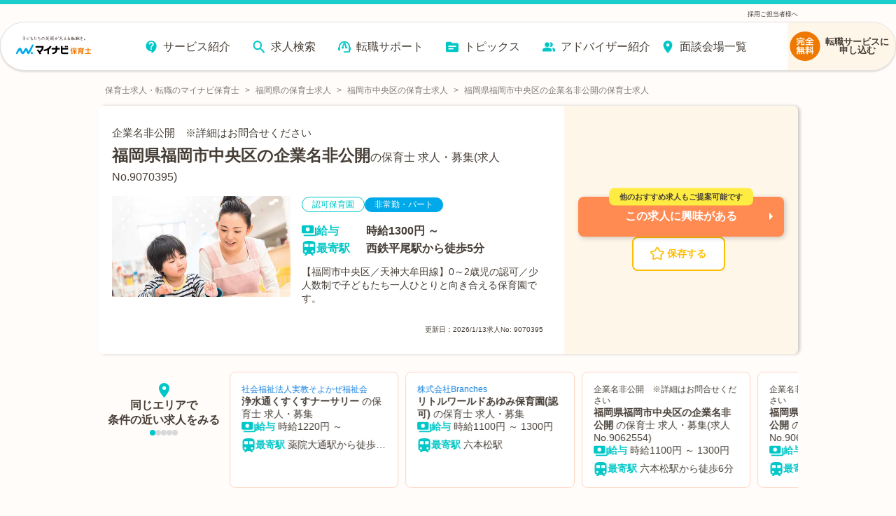

--- FILE ---
content_type: text/plain; charset=utf-8
request_url: https://firestore.googleapis.com/google.firestore.v1.Firestore/Listen/channel?database=projects%2Fmnv-hoikushi%2Fdatabases%2F(default)&VER=8&RID=83899&CVER=22&X-HTTP-Session-Id=gsessionid&%24httpHeaders=X-Goog-Api-Client%3Agl-js%2F%20fire%2F7.24.0%0D%0AContent-Type%3Atext%2Fplain%0D%0A&zx=7h2aeyt8fxub&t=1
body_size: -133
content:
51
[[0,["c","CHqfK-HnDQwpJBq_fNc2mg","",8,12,30000]]]


--- FILE ---
content_type: text/javascript;charset=utf-8
request_url: https://hoiku.mynavi.jp/_next/static/chunks/968-8fb06e8b88f8f70c.js
body_size: 1641
content:
"use strict";(self.webpackChunk_N_E=self.webpackChunk_N_E||[]).push([[968],{60968:function(e,t,n){var i=n(67134),a=n(32213),r=n(60800),l=n(67294),o=n(18384),s=n(85893),c=(0,i.Z)("ul",{target:"e1t9d8zz2"})({name:"17n2n7v",styles:"display:flex;gap:8px;justify-content:flex-start;align-items:center;font-size:12px;color:#7b7b7b;overflow-x:auto;overflow-y:hidden;margin:0;padding:0;list-style:none;-webkit-overflow-scrolling:touch;scrollbar-width:none;opacity:0;&.ready{transition:opacity 0.2s ease;}&.positioned{opacity:1;}&::-webkit-scrollbar{display:none;}.item{flex:0 0 auto;white-space:nowrap;display:flex;align-items:center;a,span{color:inherit;text-decoration:none;}.separator{margin-left:8px;display:inline-block;}}.spacer{flex:0 0 0px;width:0;height:1px;pointer-events:none;}"}),d=function(e){var t=e.list,n=(0,l.useRef)(null),i=(0,l.useState)(!0),a=i[0],r=i[1],o=(0,l.useState)(!1),d=o[0],u=o[1],p=(0,l.useMemo)(function(){return t.filter(function(e){return!!e.text})},[t]);return(0,l.useEffect)(function(){var e=n.current;if(!e||p.length<2)return u(!0),r(!0),function(){};r(!1);var t=!1,i=new Set,a=new Set,l=e.querySelector("li.spacer"),o=function(e){if(l){var t=Math.max(Math.ceil(e),0);l.style.flexBasis="".concat(t,"px"),l.style.width="".concat(t,"px")}},s=function(){o(0)};s();var c=function(){i.forEach(function(e){return window.clearTimeout(e)}),i.clear(),a.forEach(function(e){return window.cancelAnimationFrame(e)}),a.clear()},d=function(){if(!t){var n=e.querySelectorAll("li.item");if(!(n.length<2)){s(),e.offsetWidth;var i=e.clientWidth;if(!(i<=0)){var a=n[n.length-2],r=n[n.length-1],l=e.scrollWidth,c=window.getComputedStyle(e),d=Number.parseFloat(c.paddingLeft)||0,u=Number.parseFloat(c.paddingRight)||0,p=Math.max(a.offsetLeft-d,0);p>0&&(p=Math.max(p-12,0));var f=Math.min(r.offsetWidth,24),m=p+i-u,h=r.offsetLeft+f;m<h&&(p+=h-m),o(Math.max(0,p-Math.max(0,l-i)));var x=Math.max(0,e.scrollWidth-i),g=(p=Math.min(Math.max(p,0),x))+i-(Number.parseFloat(window.getComputedStyle(e).paddingRight)||0),w=r.offsetLeft+f;g<w&&(p=Math.min(p+(w-g),x)),"function"==typeof e.scrollTo?e.scrollTo({left:p,behavior:"auto"}):e.scrollLeft=p}}}},f=window.requestAnimationFrame(function(){a.delete(f),d(),u(!0),r(!0)});a.add(f);var m=null,h="ResizeObserver"in window?new ResizeObserver(function(){null!==m&&window.clearTimeout(m),m=window.setTimeout(function(){if(!t){var e=window.requestAnimationFrame(function(){d()});a.add(e)}m=null},200)}):null;return null==h||h.observe(e),function(){t=!0,null==h||h.disconnect(),c(),s()}},[p]),(0,s.jsxs)(s.Fragment,{children:[(0,s.jsx)("noscript",{children:(0,s.jsx)("style",{children:"\n            .mobile-breadcrumb-list {\n              opacity: 1 !important;\n            }\n          "})}),(0,s.jsxs)(c,{ref:n,className:"mobile-breadcrumb-list ".concat(d?"ready":""," ").concat(a?"positioned":""),children:[p.map(function(e,t){var n=t===p.length-1,i=e.link?(0,s.jsx)("a",{href:e.link,children:e.text}):(0,s.jsx)("span",{children:e.text});return(0,s.jsxs)("li",{className:"item",children:[i,!n&&(0,s.jsx)("span",{className:"separator",children:">"})]},"".concat(e.text,"-").concat(t))}),(0,s.jsx)("li",{className:"spacer","aria-hidden":"true"})]})]})},u=(0,i.Z)("div",{target:"e1t9d8zz1"})({name:"1nzhkvm",styles:"display:none;@media screen and (min-width: 769px){display:block;}"}),p=(0,i.Z)("div",{target:"e1t9d8zz0"})({name:"palek9",styles:"display:block;@media screen and (min-width: 769px){display:none;}"});t.Z=function(e){var t=e.breadcrumbList,n=e.currentPath,i=e.renderBreadcrumb,l=e.withMargin,c=t.filter(function(e){return!!e.text}).map(function(e,t){var i=e.text,a=e.link,r=a?"".concat("https://hoiku.mynavi.jp").concat(a):"".concat("https://hoiku.mynavi.jp").concat(n);return{"@type":"ListItem",position:t+1,name:(0,o.Z)(i),item:{"@id":r}}}),f=(0,s.jsxs)(s.Fragment,{children:[(0,s.jsx)("script",{type:"application/ld+json",dangerouslySetInnerHTML:{__html:JSON.stringify({"@context":"http://schema.org","@type":"BreadcrumbList",itemListElement:c})}}),i?i(t):(0,s.jsxs)(s.Fragment,{children:[(0,s.jsx)(u,{children:(0,s.jsx)(r.aG,{color:"#7b7b7b",size:"12px",breadcrumbList:t})}),(0,s.jsx)(p,{children:(0,s.jsx)(d,{list:t})})]})]});return void 0===l||l?(0,s.jsx)(a.Margin,{margin:"0 10px",children:f}):f}},18384:function(e,t){t.Z=function(e){return null==e?"":e.replace(/&/g,"&amp;").replace(/</g,"&lt;").replace(/>/g,"&gt;").replace(/"/g,"&quot;").replace(/'/g,"&#39;")}}}]);

--- FILE ---
content_type: text/javascript;charset=utf-8
request_url: https://hoiku.mynavi.jp/_next/static/chunks/1669-18da32531288f2a2.js
body_size: 1599
content:
"use strict";(self.webpackChunk_N_E=self.webpackChunk_N_E||[]).push([[1669],{2042:function(n,e,t){var i=t(67134),r=t(40048),o=t(60800),a=t(59838),s=t(28984);t(67294);var c=t(92073),l=t(77027),u=t(85893);e.Z=function(n){var e=n.ctaVariant,t=void 0===e?"default":e;return(0,u.jsx)(u.Fragment,{children:(0,u.jsxs)(f,{isJobEntry:"jobEntry"===t,children:[(0,u.jsx)(c.k,{variant:t}),(0,u.jsx)("h2",{children:(0,u.jsx)(o.j0,{text:"転職支援サービスのメリット",iconId:r.IconConst.IconIds.Smile,iconColor:a.ColorVariation.SubColor,iconMargin:"14px",weight:s.WeightVariation.Bold,size:"20px"})}),(0,u.jsx)(r.Text,{size:"12px",text:"ご登録いただくと、保育園に精通した専門のキャリアアドバイザーが、ご希望に合った求人を複数ご紹介します。また、保育園を利用中のママ、パパ、そして保育士経験者もキャリアアドバイザーとして在籍。履歴書や自己PRの書き方のサポート、求人のご案内などご登録から内定まできめ細かにサポートします。"}),(0,u.jsx)(r.Text,{size:"12px",text:"ご来社いただいての転職相談会（面談）はもちろん、多忙な方にはお電話やメールでの求人紹介も実施しています。ご登録は1分で完了！複雑な手続きなどなく、どなたでも簡単にご利用になれるサービスです。"})]})})};var f=(0,i.Z)(l.hN,{target:"e12m3yaw0"})("margin-top:",function(n){return n.isJobEntry?"56px":"28px"},";@media screen and (max-width: 767px){margin-top:",function(n){return n.isJobEntry?"50px":"28px"},";}")},69804:function(n,e,t){t.d(e,{ZY:function(){return u},cL:function(){return p},kT:function(){return l},x3:function(){return x}});var i=t(67134),r=t(41387),o=t(38633),a=t(59838),s={name:"104vn02",styles:"::-webkit-scrollbar{width:20px;height:10px;}::-webkit-scrollbar-track{background-color:#fff;}::-webkit-scrollbar-thumb{background-color:#cce4e4;}"},c={name:"fflo3j",styles:"::-webkit-scrollbar{display:none;}-ms-overflow-style:none;scrollbar-width:none"},l=(0,i.Z)("div",{target:"e1jb0ihb3"})("display:inline-flex;align-items:center;gap:8px;width:100%;max-width:100%;margin:0;overflow-x:auto;overflow-y:hidden;padding:2px 0;white-space:nowrap;cursor:",function(n){return n.isDragging?"grabbing":"grab"},";user-select:",function(n){return n.isDragging?"none":"auto"},";",function(n){return n.hideScrollbar?c:s}," ",function(n){switch(n.responsiveDisplay){case"pc":return(0,r.iv)("display:none;",o.DesktopMedia,"{display:inline-flex;}","");case"sp":return(0,r.iv)("margin-top:12px;",o.DesktopMedia,"{display:none;}","");default:return(0,r.iv)("","")}},";"),u=(0,i.Z)("div",{target:"e1jb0ihb2"})({name:"shdmk1",styles:"display:inline-flex;align-items:center;flex:0 0 auto;white-space:nowrap;gap:8px"}),f={name:"197e5fq",styles:"&:hover{background-color:#f5ffff;}"},p=(0,i.Z)("a",{target:"e1jb0ihb1"})("display:inline-flex;justify-content:center;align-items:center;flex:0 0 auto;padding:4px 14px;border-radius:20px;background-color:#fff;border:",function(n){return n.isLink?"1px solid ".concat(a.ColorVariation.SubColor):"1px solid #d2d2d2"},";white-space:nowrap;text-decoration:none;cursor:",function(n){return n.isLink?"pointer":"default"},";",function(n){return n.isLink&&f}," span{font-size:12px;color:",function(n){return n.isLink?a.ColorVariation.SubColor:"#463E36"},";font-weight:400;line-height:1;}"),d={name:"vl4fd9",styles:"&:hover{opacity:0.75;}"},x=(0,i.Z)("a",{target:"e1jb0ihb0"})("display:inline-flex;justify-content:center;align-items:center;flex:0 0 auto;padding:4px 14px;border-radius:20px;background-color:",function(n){return n.backgroundColor},";color:#fff;text-decoration:none;transition:opacity 0.2s ease;cursor:",function(n){return n.isLink?"pointer":"default"},";span{font-size:12px;color:#fff;font-weight:400;}",function(n){return n.isLink&&d},";")},41614:function(n,e,t){t.d(e,{J:function(){return r}});var i=t(1574),r=function(n,e){if(!n||!e)return!0;var t=n.replace(/-/g,"/"),r=e.replace(/-/g,"/"),o=(0,i.Z)(new Date,"Asia/Tokyo").getTime();return o>new Date(t).getTime()&&o<new Date(r).getTime()}}}]);